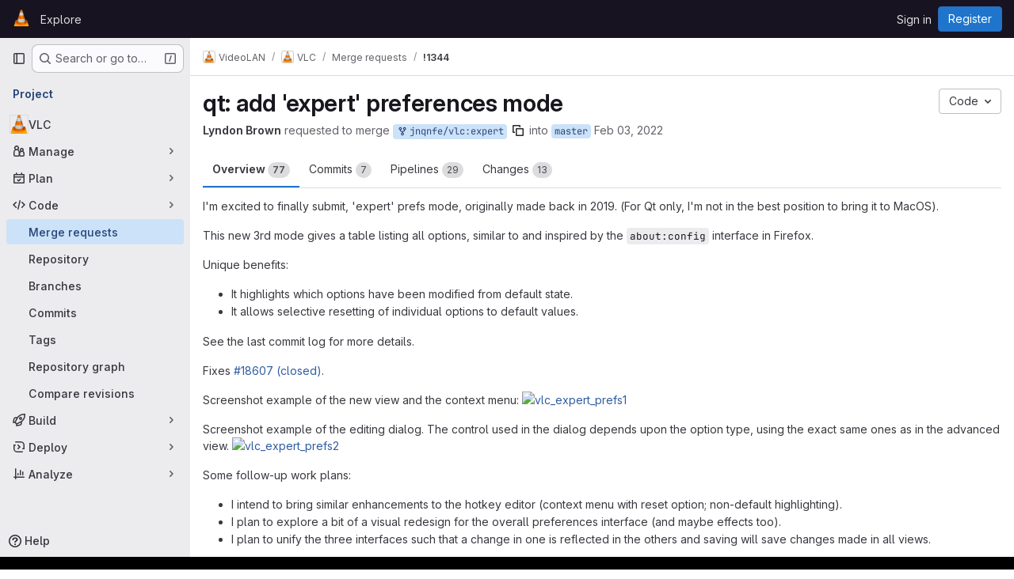

--- FILE ---
content_type: application/javascript
request_url: https://code.videolan.org/assets/webpack/commons-pages.search.show-super_sidebar.1f8f4d9e.chunk.js
body_size: 7798
content:
(this.webpackJsonp=this.webpackJsonp||[]).push([["commons-pages.search.show-super_sidebar"],{I4EJ:function(t,e,n){"use strict";n.d(e,"b",(function(){return r})),n.d(e,"M",(function(){return o})),n.d(e,"A",(function(){return s})),n.d(e,"k",(function(){return a})),n.d(e,"x",(function(){return l})),n.d(e,"a",(function(){return c})),n.d(e,"H",(function(){return u})),n.d(e,"I",(function(){return d})),n.d(e,"J",(function(){return m})),n.d(e,"c",(function(){return p})),n.d(e,"F",(function(){return h})),n.d(e,"E",(function(){return f})),n.d(e,"f",(function(){return b})),n.d(e,"K",(function(){return g})),n.d(e,"v",(function(){return v})),n.d(e,"z",(function(){return y})),n.d(e,"h",(function(){return O})),n.d(e,"j",(function(){return S})),n.d(e,"w",(function(){return _})),n.d(e,"G",(function(){return j})),n.d(e,"n",(function(){return I})),n.d(e,"m",(function(){return k})),n.d(e,"o",(function(){return C})),n.d(e,"B",(function(){return w})),n.d(e,"C",(function(){return G})),n.d(e,"D",(function(){return x})),n.d(e,"i",(function(){return E})),n.d(e,"l",(function(){return P})),n.d(e,"p",(function(){return A})),n.d(e,"u",(function(){return L})),n.d(e,"s",(function(){return T})),n.d(e,"t",(function(){return B})),n.d(e,"q",(function(){return R})),n.d(e,"r",(function(){return q})),n.d(e,"e",(function(){return M})),n.d(e,"d",(function(){return N})),n.d(e,"g",(function(){return F})),n.d(e,"y",(function(){return $})),n.d(e,"L",(function(){return D}));var i=n("/lV4");const r=">",o="@",s=":",a="#",l="~",c="mod+k",u="activate_command_palette",d="click_command_palette_item",m={[r]:"command",[o]:"user",[s]:"project",[l]:"path"},p=[r,o,s,l],h={[r]:Object(i.i)("CommandPalette|Search for a page or action"),[o]:Object(i.i)("CommandPalette|Search by username (minimum 3 characters)"),[s]:Object(i.i)("CommandPalette|Search by project (minimum 3 characters)"),[a]:Object(i.i)("CommandPalette|issue (enter at least 3 chars)"),[l]:Object(i.i)("CommandPalette|Search by filename")},f={[o]:"users",[s]:"projects",[a]:"issues"},b=Object(i.i)("CommandPalette|Global Commands"),g=Object(i.i)("GlobalSearch|Users"),v=Object(i.i)("CommandPalette|Pages"),y=Object(i.i)("GlobalSearch|Projects I'm a member of"),O=Object(i.i)("GlobalSearch|Groups I'm a member of"),S=Object(i.i)("GlobalSearch|Issues"),_=Object(i.i)("CommandPalette|Project files"),j=Object(i.i)("CommandPalette|Settings"),I="esc",k="backdrop",C="headerclose",w="scoped-in-all",G="scoped-in-group",x="scoped-in-project",E={[o]:g,[s]:y,[a]:S,[l]:_},P=20,A=Object(i.i)("GlobalSearch|Change context %{kbdStart}↵%{kbdEnd}"),L=Object(i.i)("GlobalSearch|Search %{kbdStart}↵%{kbdEnd}"),T=Object(i.i)("GlobalSearch|Go to profile %{kbdStart}↵%{kbdEnd}"),B=Object(i.i)("GlobalSearch|Go to project %{kbdStart}↵%{kbdEnd}"),R=Object(i.i)("GlobalSearch|Go to file %{kbdStart}↵%{kbdEnd}"),q=Object(i.i)("GlobalSearch|Go to %{kbdStart}↵%{kbdEnd}"),M="FREQUENTLY_VISITED_PROJECTS_HANDLE",N="FREQUENTLY_VISITED_GROUPS_HANDLE",F="Groups",$="Projects",D="Users"},LB5R:function(t,e,n){"use strict";n.d(e,"b",(function(){return i})),n.d(e,"a",(function(){return r}));n("B++/"),n("z6RN"),n("47t/");const i={xl:1200,lg:992,md:768,sm:576,xs:0},r={windowWidth:function(){return window.innerWidth},getBreakpointSize(){const t=this.windowWidth();return Object.keys(i).find((function(e){return t>i[e]}))},isDesktop(){return["xl","lg"].includes(this.getBreakpointSize())}}},Lcz3:function(t,e,n){"use strict";var i=n("HTBS"),r=n("CbCZ"),o=n("d85j"),s=n("9/Bc"),a=n("zIFf"),l=n("/lV4"),c=n("3cHC"),u=n("QvGs"),d={props:{item:{type:Object,required:!0}},computed:{isActive(){return this.item.is_active},linkProps(){return{href:this.item.link,"aria-current":Object(u.a)(this.isActive)}},computedLinkClasses(){return{[c.j]:this.isActive}}}},m=n("tBpV"),p=Object(m.a)(d,(function(){var t=this;return(0,t._self._c)("a",t._b({class:t.computedLinkClasses,on:{click:function(e){return t.$emit("nav-link-click")}}},"a",t.linkProps,!1),[t._t("default",null,{isActive:t.isActive})],2)}),[],!1,null,null,null).exports,h={NAV_ITEM_LINK_ACTIVE_CLASS:c.j,props:{item:{type:Object,required:!0}},computed:{linkProps(){return{to:this.item.to}}},methods:{ariaCurrent:u.a}},f=Object(m.a)(h,(function(){var t=this,e=t._self._c;return e("router-link",t._b({attrs:{"active-class":t.$options.NAV_ITEM_LINK_ACTIVE_CLASS,custom:""},scopedSlots:t._u([{key:"default",fn:function({href:n,navigate:i,isActive:r}){return[e("a",{attrs:{href:n,"aria-current":t.ariaCurrent(r)},on:{click:i}},[t._t("default",null,{isActive:r})],2)]}}],null,!0)},"router-link",t.linkProps,!1))}),[],!1,null,null,null).exports,b={i18n:{pin:Object(l.i)("Navigation|Pin %{title}"),pinItem:Object(l.i)("Navigation|Pin item"),unpin:Object(l.i)("Navigation|Unpin %{title}"),unpinItem:Object(l.i)("Navigation|Unpin item")},name:"NavItem",components:{GlAvatar:i.a,GlButton:r.a,GlIcon:o.a,GlBadge:s.a,NavItemLink:p,NavItemRouterLink:f},directives:{GlTooltip:a.a},inject:{pinnedItemIds:{default:{ids:[]}},panelSupportsPins:{default:!1},panelType:{default:""},isIconOnly:{default:!1}},props:{isInPinnedSection:{type:Boolean,required:!1,default:!1},isStatic:{type:Boolean,required:!1,default:!1},item:{type:Object,required:!0},linkClasses:{type:Object,required:!1,default:function(){return{}}},isSubitem:{type:Boolean,required:!1,default:!1},isFlyout:{type:Boolean,required:!1,default:!1},asyncCount:{type:Object,required:!1,default:function(){return{}}}},data:()=>({isMouseIn:!1,canClickPinButton:!1}),computed:{pillData(){return this.item.pill_count_field?this.asyncCount[this.item.pill_count_field]:this.item.pill_count},hasPill(){return Number.isFinite(this.pillData)||"string"==typeof this.pillData&&""!==this.pillData},isPinnable(){return this.panelSupportsPins&&!this.isStatic},isPinned(){return this.pinnedItemIds.ids.includes(this.item.id)},trackingProps(){var t;const e=this.item.id&&this.panelType?{}:{"data-track-extra":JSON.stringify({title:this.item.title})};return{"data-track-action":this.isInPinnedSection?c.b:c.a,"data-track-label":null!==(t=this.item.id)&&void 0!==t?t:c.w,"data-track-property":this.panelType?"nav_panel_"+this.panelType:c.x,...e}},qaSubMenuItem(){const{id:t}=this.item;return"project_overview"===t||"group_overview"===t?t.replace(/_/g,"-"):this.item.title},linkProps(){var t;return{...this.$attrs,...this.trackingProps,item:this.item,"data-qa-submenu-item":this.qaSubMenuItem,"data-method":null!==(t=this.item.data_method)&&void 0!==t?t:null}},computedLinkClasses(){return{"gl-px-2 gl-mx-2 gl-leading-normal":this.isSubitem,"gl-px-2":!this.isSubitem,"!gl-pl-5 gl-rounded-small":this.isFlyout,"gl-rounded-base":!this.isFlyout,[this.item.link_classes]:this.item.link_classes,...this.linkClasses}},navItemLinkComponent(){return this.item.to?f:p},hasAvatar(){return Boolean(this.item.entity_id)},hasEndSpace(){return this.hasPill||this.isPinnable||this.isFlyout},avatarShape(){return this.item.avatar_shape||"rect"},pinAriaLabel(){return Object(l.j)(this.$options.i18n.pin,{title:this.item.title})},unpinAriaLabel(){return Object(l.j)(this.$options.i18n.unpin,{title:this.item.title})}},mounted(){this.item.is_active&&this.$el.scrollIntoView({behavior:"instant",block:"center",inline:"nearest"})},methods:{pinAdd(){this.$emit("pin-add",this.item.id,this.item.title)},pinRemove(){this.$emit("pin-remove",this.item.id,this.item.title)},togglePointerEvents(){this.canClickPinButton=this.isMouseIn}}},g=Object(m.a)(b,(function(){var t=this,e=t._self._c;return e("li",{directives:[{name:"gl-tooltip",rawName:"v-gl-tooltip.right.viewport",value:t.isIconOnly&&!t.isFlyout?t.item.title:"",expression:"isIconOnly && !isFlyout ? item.title : ''",modifiers:{right:!0,viewport:!0}}],staticClass:"show-on-focus-or-hover--context hide-on-focus-or-hover--context transition-opacity-on-hover--context gl-relative",attrs:{"data-testid":"nav-item"},on:{mouseenter:function(e){t.isMouseIn=!0},mouseleave:function(e){t.isMouseIn=!1}}},[e(t.navItemLinkComponent,t._b({tag:"component",staticClass:"super-sidebar-nav-item show-on-focus-or-hover--control hide-on-focus-or-hover--control gl-relative gl-mb-1 gl-flex gl-items-center gl-gap-3 gl-py-2 gl-font-semibold gl-text-default !gl-no-underline focus:gl-focus-inset",class:t.computedLinkClasses,attrs:{"data-testid":"nav-item-link","aria-label":t.item.title},on:{"nav-link-click":function(e){return t.$emit("nav-link-click")}}},"component",t.linkProps,!1),[t.isFlyout?t._e():e("div",{staticClass:"gl-flex gl-h-6 gl-w-6 gl-shrink-0",class:{"gl-w-6 gl-self-start":t.hasAvatar,"-gl-mr-2":t.hasAvatar&&t.isIconOnly}},[t._t("icon",(function(){return[t.item.icon?e("gl-icon",{staticClass:"super-sidebar-nav-item-icon gl-m-auto",attrs:{name:t.item.icon}}):t.isInPinnedSection?e("gl-icon",{staticClass:"js-draggable-icon show-on-focus-or-hover--target super-sidebar-mix-blend-mode gl-m-auto gl-cursor-grab",attrs:{name:"grip",variant:"subtle"}}):t.hasAvatar?e("gl-avatar",{attrs:{size:24,shape:t.avatarShape,"entity-name":t.item.title,"entity-id":t.item.entity_id,src:t.item.avatar}}):t._e()]}))],2),t._v(" "),e("div",{directives:[{name:"show",rawName:"v-show",value:!t.isIconOnly,expression:"!isIconOnly"}],staticClass:"gl-grow gl-text-default gl-break-anywhere",class:{"gl-w-max":t.isFlyout,"nav-item-link-label":!t.isFlyout},attrs:{"data-testid":"nav-item-link-label"}},[t._v("\n      "+t._s(t.item.title)+"\n      "),t.item.subtitle?e("div",{staticClass:"gl-truncate-end gl-text-sm gl-text-subtle"},[t._v("\n        "+t._s(t.item.subtitle)+"\n      ")]):t._e()]),t._v(" "),t._t("actions"),t._v(" "),t.hasEndSpace&&!t.isIconOnly?e("span",{staticClass:"nav-item-link-badge gl-flex gl-min-w-6 gl-items-start gl-justify-end"},[t.hasPill?e("gl-badge",{staticClass:"gl-mr-1",class:{"hide-on-focus-or-hover--target transition-opacity-on-hover--target":t.isPinnable},attrs:{variant:"neutral"}},[t._v("\n        "+t._s(t.pillData)+"\n      ")]):t._e()],1):t._e()],2),t._v(" "),t.isPinnable?[t.isPinned?e("gl-button",{directives:[{name:"gl-tooltip",rawName:"v-gl-tooltip.noninteractive.right.viewport",value:t.$options.i18n.unpinItem,expression:"$options.i18n.unpinItem",modifiers:{noninteractive:!0,right:!0,viewport:!0}}],staticClass:"show-on-focus-or-hover--target transition-opacity-on-hover--target always-animate gl-absolute gl-right-3 gl-top-1/2 -gl-translate-y-1/2",class:{"gl-pointer-events-none":!t.canClickPinButton},attrs:{"aria-label":t.unpinAriaLabel,category:"tertiary","data-testid":"nav-item-unpin",icon:"thumbtack-solid",size:"small"},on:{click:t.pinRemove,transitionend:t.togglePointerEvents}}):e("gl-button",{directives:[{name:"gl-tooltip",rawName:"v-gl-tooltip.noninteractive.right.viewport",value:t.$options.i18n.pinItem,expression:"$options.i18n.pinItem",modifiers:{noninteractive:!0,right:!0,viewport:!0}}],staticClass:"show-on-focus-or-hover--target transition-opacity-on-hover--target always-animate gl-absolute gl-right-3 gl-top-1/2 -gl-translate-y-1/2",class:{"gl-pointer-events-none":!t.canClickPinButton},attrs:{"aria-label":t.pinAriaLabel,category:"tertiary","data-testid":"nav-item-pin",icon:"thumbtack",size:"small"},on:{click:t.pinAdd,transitionend:t.togglePointerEvents}})]:t._e()],2)}),[],!1,null,null,null);e.a=g.exports},QvGs:function(t,e,n){"use strict";n.d(e,"c",(function(){return c})),n.d(e,"d",(function(){return d})),n.d(e,"a",(function(){return m})),n.d(e,"b",(function(){return p}));n("UezY"),n("z6RN"),n("hG7+"),n("byxs"),n("v2fZ");var i=n("7F3p"),r=n("n7CP"),o=n("3cHC"),s=n("2ibD"),a=n("SNRI");const l=function(t){return t.sort((function(t,e){return t.frequency!==e.frequency?e.frequency-t.frequency:t.lastAccessedOn!==e.lastAccessedOn?e.lastAccessedOn-t.lastAccessedOn:0}))},c=function(t,e){if(!Array.isArray(t))return[];const n=t.filter((function(t){return t.frequency>=o.f.ELIGIBLE_FREQUENCY}));return l(n),n.slice(0,e)},u=function(t,{lastAccessedOn:e,frequency:n=0}={},r,a){const l=Date.now(),c=!e||Math.abs(l-e)/o.e>1;return c&&Object(s.a)({url:a,method:"POST",data:{type:r,id:t.id}}).catch((function(t){i.b(t)})),{...t,frequency:c?n+1:n,lastAccessedOn:c?l:e}},d=function(t,e,n){if(!r.a.canUseLocalStorage())return!1;const i=`${t}/frequent-${e.namespace}`,s=localStorage.getItem(i),a=s?JSON.parse(s):[],c=a.findIndex((function(t){return t.id===e.item.id}));if(c>-1)a[c]=u(e.item,a[c],e.namespace,n);else{const t=u(e.item,a[c],e.namespace,n);a.length===o.f.MAX_COUNT&&(l(a),a.pop()),a.push(t)}return localStorage.setItem(i,JSON.stringify(a))},m=function(t){return t?"page":null},p=function(t){return function(t){return"number"==typeof t}(t)?Object(a.j)(t):null}},eOV4:function(t,e,n){(t.exports=n("VNgF")(!1)).push([t.i,"\nsvg[data-v-59c5d430] {\n  pointer-events: none;\n\n  position: fixed;\n  right: 0;\n}\nsvg polygon[data-v-59c5d430],\nsvg rect[data-v-59c5d430] {\n  pointer-events: auto;\n}\n",""])},gr1G:function(t,e,n){"use strict";n.d(e,"b",(function(){return r})),n.d(e,"y",(function(){return o})),n.d(e,"a",(function(){return s})),n.d(e,"z",(function(){return a})),n.d(e,"c",(function(){return l})),n.d(e,"C",(function(){return d})),n.d(e,"E",(function(){return m})),n.d(e,"D",(function(){return p})),n.d(e,"F",(function(){return h})),n.d(e,"t",(function(){return f})),n.d(e,"v",(function(){return b})),n.d(e,"w",(function(){return g})),n.d(e,"x",(function(){return v})),n.d(e,"u",(function(){return y})),n.d(e,"p",(function(){return O})),n.d(e,"A",(function(){return S})),n.d(e,"r",(function(){return j})),n.d(e,"s",(function(){return I})),n.d(e,"B",(function(){return k})),n.d(e,"G",(function(){return x})),n.d(e,"k",(function(){return T})),n.d(e,"m",(function(){return B})),n.d(e,"l",(function(){return R})),n.d(e,"j",(function(){return q})),n.d(e,"g",(function(){return M})),n.d(e,"o",(function(){return N})),n.d(e,"i",(function(){return F})),n.d(e,"e",(function(){return $})),n.d(e,"f",(function(){return D})),n.d(e,"n",(function(){return H})),n.d(e,"h",(function(){return V})),n.d(e,"d",(function(){return U})),n.d(e,"q",(function(){return z}));var i=n("/lV4");const r=Object(i.i)("GlobalSearch|There was an error fetching search autocomplete suggestions."),o=Object(i.i)("GlobalSearch|No results found. Edit your search and try again."),s=Object(i.a)("All GitLab"),a=Object(i.i)("GlobalSearch|Places"),l=Object(i.i)("GlobalSearch|Command palette"),c=Object(i.i)("GlobalSearch|List of filtered labels."),u=Object(i.i)("GlobalSearch|Type to filter labels."),d=Object(i.i)("GlobalSearch|%{count} default results provided. Use the up and down arrow keys to navigate search results list."),m=Object(i.i)("GlobalSearch|Type for new suggestions to appear below."),p=Object(i.i)("GlobalSearch|Results updated. %{count} results available. Use the up and down arrow keys to navigate search results list, or ENTER to submit."),h=Object(i.i)("GlobalSearch|Search results are loading"),f=(Object(i.i)("GlobalSearch|in %{scope}"),Object(i.i)("GlobalSearch|The search term must be at least 3 characters long.")),b=Object(i.i)("GlobalSearch|Issues assigned to me"),g=Object(i.i)("GlobalSearch|Issues I've created"),v=(Object(i.i)("GlobalSearch|Merge requests assigned to me"),Object(i.i)("GlobalSearch|Merge requests that I'm a reviewer"),Object(i.i)("GlobalSearch|Merge requests I've created"),Object(i.i)("GlobalSearch|Merge requests I'm working on")),y=Object(i.i)("GlobalSearch|all GitLab"),O=Object(i.i)("GlobalSearch|Groups"),S=Object(i.i)("GlobalSearch|Projects"),_=Object(i.i)("GlobalSearch|Users"),j=Object(i.i)("GlobalSearch|Recent issues"),I=Object(i.i)("GlobalSearch|Recent merge requests"),k=Object(i.i)("GlobalSearch|Recent epics"),C=Object(i.i)("GlobalSearch|In this project"),w=Object(i.i)("GlobalSearch|Settings"),G=Object(i.i)("GlobalSearch|Help"),x=[I,j,k,O,S,_,C,w,G],E=Object(i.i)("GlobalSearch|Search labels"),P=Object(i.i)("GlobalSearch|Labels"),A=Object(i.i)("GlobalSearch|Fetching aggregations error."),L=Object(i.i)("GlobalSearch|No labels found"),T=Object(i.i)("GlobalSearch|Tip:"),B=Object(i.i)("GlobalSearch|Pages or actions"),R=Object(i.i)("GlobalSearch|Files"),q=Object(i.i)("GlobalSearch|Search for `%{searchTerm}` in…"),M=Object(i.i)("GlobalSearch|Search for `%{searchTerm}` pages in…"),N=Object(i.i)("GlobalSearch|Search for `%{searchTerm}` users in…"),F=Object(i.i)("GlobalSearch|Search for `%{searchTerm}` projects in…"),$=Object(i.i)("GlobalSearch|Search for `%{searchTerm}` files in…"),D=">",H="@",V=":",U="~",z={SEARCH_DESCRIBED_BY_DEFAULT:d,SEARCH_RESULTS_LOADING:h,SEARCH_DESCRIBED_BY_UPDATED:p,SEARCH_LABELS:E,DROPDOWN_HEADER:P,AGGREGATIONS_ERROR_MESSAGE:A,NO_LABELS_FOUND:L,DESCRIBE_LABEL_FILTER:c,DESCRIBE_LABEL_FILTER_INPUT:u}},h5I1:function(t,e,n){"use strict";var i=n("wCL9"),r=n.n(i),o=(n("UezY"),n("z6RN"),n("hG7+"),n("kIRW")),s=n("d85j"),a=n("Mnq8"),l=n("XGVf"),c=n("3cHC"),u=n("Lcz3"),d=n("WrwP");var m={name:"FlyoutMenu",components:{NavItem:u.a},inject:["isIconOnly"],provide:{isIconOnly:!1},props:{targetId:{type:String,required:!0},title:{type:String,required:!1,default:null},items:{type:Array,required:!0},asyncCount:{type:Object,required:!1,default:function(){return{}}}},data:()=>({currentMouseX:0,flyoutX:0,flyoutY:0,flyoutHeight:0,hoverTimeoutId:null,showSVG:!0,targetRect:null,cleanup:null}),computed:{topSVGPoints(){const t=this.currentMouseX/this.targetRect.width*100;let e=(this.targetRect.top-this.flyoutY)/this.flyoutHeight*100;return e+=1,`${t}, ${e} 100, 0 100, ${e}`},bottomSVGPoints(){const t=this.currentMouseX/this.targetRect.width*100;let e=(this.targetRect.bottom-this.flyoutY)/this.flyoutHeight*100;return e-=1,`${t}, ${e} 100, ${e} 100, 100`},flyoutStyle:()=>({padding:"12px","padding-left":"24px"})},created(){document.querySelector("#"+this.targetId).addEventListener("mousemove",this.onMouseMove)},mounted(){var t=this;const e=document.querySelector("#"+this.targetId),n=document.querySelector(`#${this.targetId}-flyout`),i=document.querySelector("#super-sidebar");this.cleanup=Object(d.autoUpdate)(e,n,(function(){return Object(d.computePosition)(e,n,{middleware:[Object(d.offset)({mainAxis:-12,alignmentAxis:-12}),Object(d.flip)(),Object(d.shift)()],placement:"right-start",strategy:"fixed"}).then((function({x:r,y:o}){Object.assign(n.style,{left:r+"px",top:o+"px"}),t.flyoutX=r,t.flyoutY=o,t.flyoutHeight=n.clientHeight;const s=e.getBoundingClientRect(),a=i.getBoundingClientRect();t.targetRect={top:s.top-a.top,bottom:s.bottom-a.top,width:s.width}}))}))},beforeDestroy(){this.cleanup(),clearTimeout(this.hoverTimeoutId);document.querySelector("#"+this.targetId).removeEventListener("mousemove",this.onMouseMove)},methods:{startHoverTimeout(){var t=this;this.hoverTimeoutId=setTimeout((function(){t.showSVG=!1,t.$emit("mouseleave")}),1e3)},stopHoverTimeout(){clearTimeout(this.hoverTimeoutId)},onMouseMove(t){this.currentMouseX=Math.max(0,t.clientX-5)}}},p=n("LPAU"),h=n.n(p),f=n("eOV4"),b=n.n(f),g={insert:"head",singleton:!1},v=(h()(b.a,g),b.a.locals,n("tBpV")),y=Object(v.a)(m,(function(){var t=this,e=t._self._c;return e("div",{staticClass:"nav-flyout-menu gl-fixed gl-z-9999 -gl-mx-1",style:t.flyoutStyle,attrs:{id:t.targetId+"-flyout"},on:{mouseover:function(e){return t.$emit("mouseover")},mouseleave:function(e){return t.$emit("mouseleave")}}},[e("div",{staticClass:"gl-rounded-lg gl-border-1 gl-border-solid gl-border-default gl-bg-subtle gl-p-2 gl-pb-1 gl-shadow-md dark:gl-bg-strong"},[t.isIconOnly&&t.title?e("header",{staticClass:"gl-px-5 gl-py-2 gl-text-sm gl-font-bold"},[t._v("\n      "+t._s(t.title)+"\n    ")]):t._e(),t._v(" "),t.isIconOnly&&t.title?e("hr",{staticClass:"-gl-mx-2 gl-my-2"}):t._e(),t._v(" "),e("ul",{staticClass:"gl-m-0 gl-max-h-[70vh] gl-min-w-20 gl-max-w-34 gl-list-none gl-overflow-y-auto gl-p-0",on:{mouseenter:function(e){t.showSVG=!1}}},t._l(t.items,(function(n){return e("nav-item",{key:n.id,attrs:{item:n,"is-flyout":!0,"async-count":t.asyncCount},on:{"pin-add":function(e,n){return t.$emit("pin-add",e,n)},"pin-remove":function(e,n){return t.$emit("pin-remove",e,n)},"nav-link-click":function(e){return t.$emit("nav-link-click")}}})})),1)]),t._v(" "),t.targetRect&&t.showSVG?e("svg",{style:{top:t.flyoutY+"px"},attrs:{width:t.flyoutX,height:t.flyoutHeight,viewBox:"0 0 100 100",preserveAspectRatio:"none"}},[e("polygon",{ref:"topSVG",attrs:{points:t.topSVGPoints,fill:"transparent"},on:{mouseenter:t.startHoverTimeout,mouseleave:t.stopHoverTimeout}}),t._v(" "),e("polygon",{ref:"bottomSVG",attrs:{points:t.bottomSVGPoints,fill:"transparent"},on:{mouseenter:t.startHoverTimeout,mouseleave:t.stopHoverTimeout}})]):t._e()])}),[],!1,null,"59c5d430",null).exports,O={name:"MenuSection",components:{GlCollapse:o.a,GlIcon:s.a,GlAnimatedChevronRightDownIcon:a.a,NavItem:u.a,FlyoutMenu:y},directives:{Outside:l.a},inject:{isIconOnly:{default:!1}},props:{item:{type:Object,required:!0},expanded:{type:Boolean,required:!1,default:!1},tag:{type:String,required:!1,default:"div"},hasFlyout:{type:Boolean,required:!1,default:!1},asyncCount:{type:Object,required:!1,default:function(){return{}}}},data(){return{isExpanded:Boolean(this.expanded||this.item.is_active),isMouseOverSection:!1,isMouseOverFlyout:!1,keepFlyoutClosed:!1}},computed:{navItems(){return this.item.items.filter((function(t){return!t.link_classes||!t.link_classes.includes("js-super-sidebar-nav-item-hidden")}))},buttonProps(){return{"aria-controls":this.itemId,"aria-expanded":String(this.isExpanded),"data-qa-menu-item":this.item.title}},computedLinkClasses(){return{[c.j]:this.isActive,"with-mouse-over-flyout":this.isMouseOverFlyout}},isActive(){return(!this.isExpanded||this.isIconOnly)&&this.item.is_active},itemId(){return r()(this.item.title)},isMouseOver(){return this.isMouseOverSection||this.isMouseOverFlyout},showExpanded(){return!this.isIconOnly&&this.isExpanded}},watch:{isExpanded(t){this.$emit("collapse-toggle",t),this.keepFlyoutClosed=!this.newIsExpanded,t||(this.isMouseOverFlyout=!1)}},methods:{handleClick(){this.isIconOnly?this.isMouseOverSection=!0:this.isExpanded=!this.isExpanded},handleClickOutside(){this.isMouseOverSection=!1},handlePointerover(t){this.hasFlyout&&(this.isMouseOverSection="mouse"===t.pointerType||"pen"===t.pointerType)},handlePointerleave(t){var e=this;this.hasFlyout&&(this.keepFlyoutClosed=!1,"mouse"!==t.pointerType&&"pen"!==t.pointerType||setTimeout((function(){e.isMouseOverSection=!1}),5))}}},S=Object(v.a)(O,(function(){var t=this,e=t._self._c;return e(t.tag,{tag:"component"},[e("button",t._b({directives:[{name:"outside",rawName:"v-outside",value:t.handleClickOutside,expression:"handleClickOutside"}],staticClass:"super-sidebar-nav-item gl-relative gl-mb-1 gl-flex gl-w-full gl-appearance-none gl-items-center gl-gap-3 gl-rounded-base gl-border-0 gl-bg-transparent gl-p-2 gl-text-left gl-font-semibold !gl-text-default !gl-no-underline focus:gl-focus",class:t.computedLinkClasses,attrs:{id:"menu-section-button-"+t.itemId,"data-testid":"menu-section-button","data-qa-section-name":t.item.title},on:{click:t.handleClick,pointerover:t.handlePointerover,pointerleave:t.handlePointerleave}},"button",t.buttonProps,!1),[e("span",{staticClass:"gl-flex gl-h-6 gl-w-6 gl-shrink-0"},[t._t("icon",(function(){return[t.item.icon?e("gl-icon",{staticClass:"super-sidebar-nav-item-icon gl-m-auto",attrs:{name:t.item.icon}}):t._e()]}))],2),t._v(" "),e("span",{directives:[{name:"show",rawName:"v-show",value:!t.isIconOnly,expression:"!isIconOnly"}],staticClass:"gl-truncate-end menu-section-button-label gl-grow"},[t._v("\n      "+t._s(t.item.title)+"\n    ")]),t._v(" "),t.isIconOnly?t._e():e("span",{staticClass:"gl-mr-2 gl-text-right gl-text-subtle"},[e("gl-animated-chevron-right-down-icon",{attrs:{"is-on":t.showExpanded}})],1)]),t._v(" "),t.hasFlyout&&t.isMouseOver&&!t.showExpanded&&!t.keepFlyoutClosed&&t.navItems.length>0?e("flyout-menu",{attrs:{"target-id":"menu-section-button-"+t.itemId,title:t.item.title,items:t.navItems,"async-count":t.asyncCount},on:{mouseover:function(e){t.isMouseOverFlyout=!0},mouseleave:function(e){t.isMouseOverFlyout=!1},"pin-add":function(e,n){return t.$emit("pin-add",e,n)},"pin-remove":function(e,n){return t.$emit("pin-remove",e,n)},"nav-link-click":function(e){return t.$emit("nav-link-click")}}}):t._e(),t._v(" "),t.isIconOnly?t._e():e("gl-collapse",{staticClass:"gl-m-0 gl-list-none gl-p-0 gl-duration-medium gl-ease-ease",attrs:{id:t.itemId,"data-testid":"menu-section","data-qa-section-name":t.item.title},model:{value:t.isExpanded,callback:function(e){t.isExpanded=e},expression:"isExpanded"}},[t._t("default",(function(){return[e("ul",{staticClass:"gl-m-0 gl-list-none gl-p-0",attrs:{"aria-label":t.item.title}},t._l(t.navItems,(function(n){return e("nav-item",{key:`${t.item.title}-${n.title}`,attrs:{item:n,"async-count":t.asyncCount},on:{"pin-add":function(e,n){return t.$emit("pin-add",e,n)},"pin-remove":function(e,n){return t.$emit("pin-remove",e,n)}}})})),1)]}))],2)],1)}),[],!1,null,null,null);e.a=S.exports},hIHU:function(t,e,n){"use strict";n.d(e,"c",(function(){return u})),n.d(e,"d",(function(){return p})),n.d(e,"e",(function(){return h})),n.d(e,"b",(function(){return f})),n.d(e,"a",(function(){return b}));var i=n("Tmea"),r=n.n(i),o=n("LB5R"),s=n("NmEs"),a=n("ygVz"),l=n("3cHC");const c=function(){return document.querySelector(".page-with-super-sidebar")},u=function(){return c().classList.contains("page-with-super-sidebar-collapsed")},d=function(){return o.a.windowWidth()>=o.b.xl},m=function(){return"true"===Object(s.l)("super_sidebar_collapsed")},p=function(t,e){var n;c().classList.toggle("page-with-super-sidebar-collapsed",t),l.B.isPeek=!1,l.B.isPeekable=t,l.B.hasPeeked=!1,l.B.isHoverPeek=!1,l.B.wasHoverPeek=!1,l.B.isCollapsed=t,l.B.isMobile=!d(),null!==(n=gon)&&void 0!==n&&null!==(n=n.features)&&void 0!==n&&n.projectStudioEnabled||!e||!d()||Object(s.R)("super_sidebar_collapsed",t,{expires:3650})},h=function(t=!l.B.isIconOnly){l.B.isIconOnly=t,Object(s.R)("super_sidebar_collapsed",t,{expires:3650})},f=function(t=!1){var e;let n=!0;var i;d()&&(n=(null===(i=gon)||void 0===i||null===(i=i.features)||void 0===i||!i.projectStudioEnabled)&&(!t&&m()));p(n,!1),null!==(e=gon)&&void 0!==e&&null!==(e=e.features)&&void 0!==e&&e.projectStudioEnabled&&h(m())},b=function(t=!1){let e=window.innerWidth;const n=r()((function(){const n=window.innerWidth;if(e!==n){const e=l.B.isCollapsed;f(t);const n=l.B.isCollapsed;!e&&n&&a.b.event(void 0,"nav_hide",{label:"browser_resize",property:"nav_sidebar"})}e=n}),100);return window.addEventListener("resize",n),function(){return window.removeEventListener("resize",n)}}}}]);
//# sourceMappingURL=commons-pages.search.show-super_sidebar.1f8f4d9e.chunk.js.map